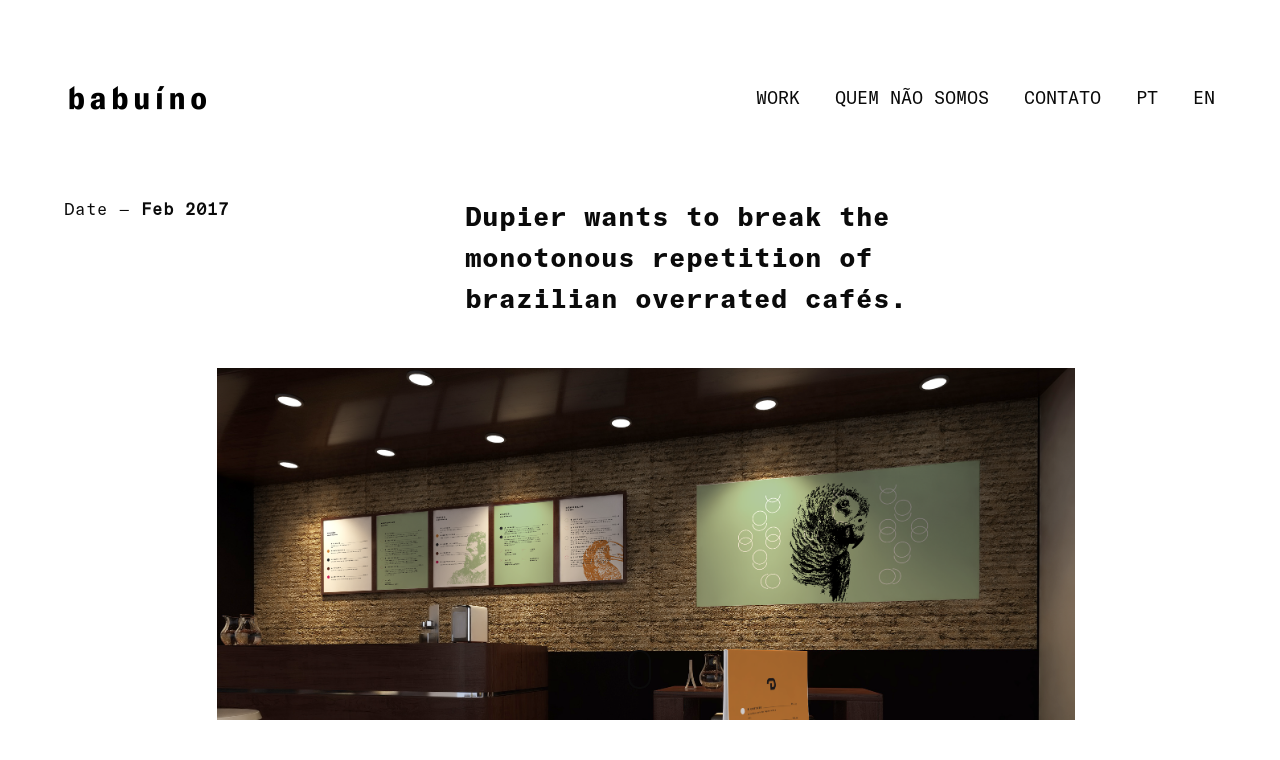

--- FILE ---
content_type: text/html; charset=UTF-8
request_url: http://babui.no/portfolio/dupier-2/
body_size: 15369
content:
<!DOCTYPE html>
<!--[if lt IE 9]> <html lang="pt-BR" class="ie7" xmlns="http://www.w3.org/1999/xhtml"> <![endif]-->
<!--[if gt IE 8]><!--> <html lang="pt-BR" xmlns="http://www.w3.org/1999/xhtml"> <!--<![endif]-->

<head id="head">

	<meta charset="UTF-8">
	<meta name="format-detection" content="telephone=no">
	<meta name="viewport" content="width=device-width,initial-scale=1,maximum-scale=1,user-scalable=no">
	<meta name="msapplication-tap-highlight" content="no" />
	
	<link rel="profile" href="http://gmpg.org/xfn/11">
	<link rel="pingback" href="http://babui.no/xmlrpc.php">

	<title>DUPIER &#8211; babuíno</title>
<meta name='robots' content='max-image-preview:large' />
<link rel='dns-prefetch' href='//www.google.com' />
<link rel="alternate" type="application/rss+xml" title="Feed para babuíno &raquo;" href="http://babui.no/feed/" />
<link rel="alternate" type="application/rss+xml" title="Feed de comentários para babuíno &raquo;" href="http://babui.no/comments/feed/" />
<link rel="alternate" type="application/rss+xml" title="Feed de comentários para babuíno &raquo; DUPIER" href="http://babui.no/portfolio/dupier-2/feed/" />
<link rel="alternate" title="oEmbed (JSON)" type="application/json+oembed" href="http://babui.no/wp-json/oembed/1.0/embed?url=http%3A%2F%2Fbabui.no%2Fportfolio%2Fdupier-2%2F" />
<link rel="alternate" title="oEmbed (XML)" type="text/xml+oembed" href="http://babui.no/wp-json/oembed/1.0/embed?url=http%3A%2F%2Fbabui.no%2Fportfolio%2Fdupier-2%2F&#038;format=xml" />
<style id='wp-img-auto-sizes-contain-inline-css' type='text/css'>
img:is([sizes=auto i],[sizes^="auto," i]){contain-intrinsic-size:3000px 1500px}
/*# sourceURL=wp-img-auto-sizes-contain-inline-css */
</style>
<style id='wp-emoji-styles-inline-css' type='text/css'>

	img.wp-smiley, img.emoji {
		display: inline !important;
		border: none !important;
		box-shadow: none !important;
		height: 1em !important;
		width: 1em !important;
		margin: 0 0.07em !important;
		vertical-align: -0.1em !important;
		background: none !important;
		padding: 0 !important;
	}
/*# sourceURL=wp-emoji-styles-inline-css */
</style>
<link rel='stylesheet' id='wp-block-library-css' href='http://babui.no/wp-includes/css/dist/block-library/style.css?ver=6.9' type='text/css' media='all' />
<style id='global-styles-inline-css' type='text/css'>
:root{--wp--preset--aspect-ratio--square: 1;--wp--preset--aspect-ratio--4-3: 4/3;--wp--preset--aspect-ratio--3-4: 3/4;--wp--preset--aspect-ratio--3-2: 3/2;--wp--preset--aspect-ratio--2-3: 2/3;--wp--preset--aspect-ratio--16-9: 16/9;--wp--preset--aspect-ratio--9-16: 9/16;--wp--preset--color--black: #000000;--wp--preset--color--cyan-bluish-gray: #abb8c3;--wp--preset--color--white: #ffffff;--wp--preset--color--pale-pink: #f78da7;--wp--preset--color--vivid-red: #cf2e2e;--wp--preset--color--luminous-vivid-orange: #ff6900;--wp--preset--color--luminous-vivid-amber: #fcb900;--wp--preset--color--light-green-cyan: #7bdcb5;--wp--preset--color--vivid-green-cyan: #00d084;--wp--preset--color--pale-cyan-blue: #8ed1fc;--wp--preset--color--vivid-cyan-blue: #0693e3;--wp--preset--color--vivid-purple: #9b51e0;--wp--preset--gradient--vivid-cyan-blue-to-vivid-purple: linear-gradient(135deg,rgb(6,147,227) 0%,rgb(155,81,224) 100%);--wp--preset--gradient--light-green-cyan-to-vivid-green-cyan: linear-gradient(135deg,rgb(122,220,180) 0%,rgb(0,208,130) 100%);--wp--preset--gradient--luminous-vivid-amber-to-luminous-vivid-orange: linear-gradient(135deg,rgb(252,185,0) 0%,rgb(255,105,0) 100%);--wp--preset--gradient--luminous-vivid-orange-to-vivid-red: linear-gradient(135deg,rgb(255,105,0) 0%,rgb(207,46,46) 100%);--wp--preset--gradient--very-light-gray-to-cyan-bluish-gray: linear-gradient(135deg,rgb(238,238,238) 0%,rgb(169,184,195) 100%);--wp--preset--gradient--cool-to-warm-spectrum: linear-gradient(135deg,rgb(74,234,220) 0%,rgb(151,120,209) 20%,rgb(207,42,186) 40%,rgb(238,44,130) 60%,rgb(251,105,98) 80%,rgb(254,248,76) 100%);--wp--preset--gradient--blush-light-purple: linear-gradient(135deg,rgb(255,206,236) 0%,rgb(152,150,240) 100%);--wp--preset--gradient--blush-bordeaux: linear-gradient(135deg,rgb(254,205,165) 0%,rgb(254,45,45) 50%,rgb(107,0,62) 100%);--wp--preset--gradient--luminous-dusk: linear-gradient(135deg,rgb(255,203,112) 0%,rgb(199,81,192) 50%,rgb(65,88,208) 100%);--wp--preset--gradient--pale-ocean: linear-gradient(135deg,rgb(255,245,203) 0%,rgb(182,227,212) 50%,rgb(51,167,181) 100%);--wp--preset--gradient--electric-grass: linear-gradient(135deg,rgb(202,248,128) 0%,rgb(113,206,126) 100%);--wp--preset--gradient--midnight: linear-gradient(135deg,rgb(2,3,129) 0%,rgb(40,116,252) 100%);--wp--preset--font-size--small: 13px;--wp--preset--font-size--medium: 20px;--wp--preset--font-size--large: 36px;--wp--preset--font-size--x-large: 42px;--wp--preset--spacing--20: 0.44rem;--wp--preset--spacing--30: 0.67rem;--wp--preset--spacing--40: 1rem;--wp--preset--spacing--50: 1.5rem;--wp--preset--spacing--60: 2.25rem;--wp--preset--spacing--70: 3.38rem;--wp--preset--spacing--80: 5.06rem;--wp--preset--shadow--natural: 6px 6px 9px rgba(0, 0, 0, 0.2);--wp--preset--shadow--deep: 12px 12px 50px rgba(0, 0, 0, 0.4);--wp--preset--shadow--sharp: 6px 6px 0px rgba(0, 0, 0, 0.2);--wp--preset--shadow--outlined: 6px 6px 0px -3px rgb(255, 255, 255), 6px 6px rgb(0, 0, 0);--wp--preset--shadow--crisp: 6px 6px 0px rgb(0, 0, 0);}:where(.is-layout-flex){gap: 0.5em;}:where(.is-layout-grid){gap: 0.5em;}body .is-layout-flex{display: flex;}.is-layout-flex{flex-wrap: wrap;align-items: center;}.is-layout-flex > :is(*, div){margin: 0;}body .is-layout-grid{display: grid;}.is-layout-grid > :is(*, div){margin: 0;}:where(.wp-block-columns.is-layout-flex){gap: 2em;}:where(.wp-block-columns.is-layout-grid){gap: 2em;}:where(.wp-block-post-template.is-layout-flex){gap: 1.25em;}:where(.wp-block-post-template.is-layout-grid){gap: 1.25em;}.has-black-color{color: var(--wp--preset--color--black) !important;}.has-cyan-bluish-gray-color{color: var(--wp--preset--color--cyan-bluish-gray) !important;}.has-white-color{color: var(--wp--preset--color--white) !important;}.has-pale-pink-color{color: var(--wp--preset--color--pale-pink) !important;}.has-vivid-red-color{color: var(--wp--preset--color--vivid-red) !important;}.has-luminous-vivid-orange-color{color: var(--wp--preset--color--luminous-vivid-orange) !important;}.has-luminous-vivid-amber-color{color: var(--wp--preset--color--luminous-vivid-amber) !important;}.has-light-green-cyan-color{color: var(--wp--preset--color--light-green-cyan) !important;}.has-vivid-green-cyan-color{color: var(--wp--preset--color--vivid-green-cyan) !important;}.has-pale-cyan-blue-color{color: var(--wp--preset--color--pale-cyan-blue) !important;}.has-vivid-cyan-blue-color{color: var(--wp--preset--color--vivid-cyan-blue) !important;}.has-vivid-purple-color{color: var(--wp--preset--color--vivid-purple) !important;}.has-black-background-color{background-color: var(--wp--preset--color--black) !important;}.has-cyan-bluish-gray-background-color{background-color: var(--wp--preset--color--cyan-bluish-gray) !important;}.has-white-background-color{background-color: var(--wp--preset--color--white) !important;}.has-pale-pink-background-color{background-color: var(--wp--preset--color--pale-pink) !important;}.has-vivid-red-background-color{background-color: var(--wp--preset--color--vivid-red) !important;}.has-luminous-vivid-orange-background-color{background-color: var(--wp--preset--color--luminous-vivid-orange) !important;}.has-luminous-vivid-amber-background-color{background-color: var(--wp--preset--color--luminous-vivid-amber) !important;}.has-light-green-cyan-background-color{background-color: var(--wp--preset--color--light-green-cyan) !important;}.has-vivid-green-cyan-background-color{background-color: var(--wp--preset--color--vivid-green-cyan) !important;}.has-pale-cyan-blue-background-color{background-color: var(--wp--preset--color--pale-cyan-blue) !important;}.has-vivid-cyan-blue-background-color{background-color: var(--wp--preset--color--vivid-cyan-blue) !important;}.has-vivid-purple-background-color{background-color: var(--wp--preset--color--vivid-purple) !important;}.has-black-border-color{border-color: var(--wp--preset--color--black) !important;}.has-cyan-bluish-gray-border-color{border-color: var(--wp--preset--color--cyan-bluish-gray) !important;}.has-white-border-color{border-color: var(--wp--preset--color--white) !important;}.has-pale-pink-border-color{border-color: var(--wp--preset--color--pale-pink) !important;}.has-vivid-red-border-color{border-color: var(--wp--preset--color--vivid-red) !important;}.has-luminous-vivid-orange-border-color{border-color: var(--wp--preset--color--luminous-vivid-orange) !important;}.has-luminous-vivid-amber-border-color{border-color: var(--wp--preset--color--luminous-vivid-amber) !important;}.has-light-green-cyan-border-color{border-color: var(--wp--preset--color--light-green-cyan) !important;}.has-vivid-green-cyan-border-color{border-color: var(--wp--preset--color--vivid-green-cyan) !important;}.has-pale-cyan-blue-border-color{border-color: var(--wp--preset--color--pale-cyan-blue) !important;}.has-vivid-cyan-blue-border-color{border-color: var(--wp--preset--color--vivid-cyan-blue) !important;}.has-vivid-purple-border-color{border-color: var(--wp--preset--color--vivid-purple) !important;}.has-vivid-cyan-blue-to-vivid-purple-gradient-background{background: var(--wp--preset--gradient--vivid-cyan-blue-to-vivid-purple) !important;}.has-light-green-cyan-to-vivid-green-cyan-gradient-background{background: var(--wp--preset--gradient--light-green-cyan-to-vivid-green-cyan) !important;}.has-luminous-vivid-amber-to-luminous-vivid-orange-gradient-background{background: var(--wp--preset--gradient--luminous-vivid-amber-to-luminous-vivid-orange) !important;}.has-luminous-vivid-orange-to-vivid-red-gradient-background{background: var(--wp--preset--gradient--luminous-vivid-orange-to-vivid-red) !important;}.has-very-light-gray-to-cyan-bluish-gray-gradient-background{background: var(--wp--preset--gradient--very-light-gray-to-cyan-bluish-gray) !important;}.has-cool-to-warm-spectrum-gradient-background{background: var(--wp--preset--gradient--cool-to-warm-spectrum) !important;}.has-blush-light-purple-gradient-background{background: var(--wp--preset--gradient--blush-light-purple) !important;}.has-blush-bordeaux-gradient-background{background: var(--wp--preset--gradient--blush-bordeaux) !important;}.has-luminous-dusk-gradient-background{background: var(--wp--preset--gradient--luminous-dusk) !important;}.has-pale-ocean-gradient-background{background: var(--wp--preset--gradient--pale-ocean) !important;}.has-electric-grass-gradient-background{background: var(--wp--preset--gradient--electric-grass) !important;}.has-midnight-gradient-background{background: var(--wp--preset--gradient--midnight) !important;}.has-small-font-size{font-size: var(--wp--preset--font-size--small) !important;}.has-medium-font-size{font-size: var(--wp--preset--font-size--medium) !important;}.has-large-font-size{font-size: var(--wp--preset--font-size--large) !important;}.has-x-large-font-size{font-size: var(--wp--preset--font-size--x-large) !important;}
/*# sourceURL=global-styles-inline-css */
</style>
<style id='core-block-supports-inline-css' type='text/css'>
/**
 * Core styles: block-supports
 */

/*# sourceURL=core-block-supports-inline-css */
</style>

<style id='classic-theme-styles-inline-css' type='text/css'>
/**
 * These rules are needed for backwards compatibility.
 * They should match the button element rules in the base theme.json file.
 */
.wp-block-button__link {
	color: #ffffff;
	background-color: #32373c;
	border-radius: 9999px; /* 100% causes an oval, but any explicit but really high value retains the pill shape. */

	/* This needs a low specificity so it won't override the rules from the button element if defined in theme.json. */
	box-shadow: none;
	text-decoration: none;

	/* The extra 2px are added to size solids the same as the outline versions.*/
	padding: calc(0.667em + 2px) calc(1.333em + 2px);

	font-size: 1.125em;
}

.wp-block-file__button {
	background: #32373c;
	color: #ffffff;
	text-decoration: none;
}

/*# sourceURL=/wp-includes/css/classic-themes.css */
</style>
<link rel='stylesheet' id='dashicons-css' href='http://babui.no/wp-includes/css/dashicons.css?ver=6.9' type='text/css' media='all' />
<link rel='stylesheet' id='uaf_client_css-css' href='http://babui.no/wp-content/uploads/useanyfont/uaf.css?ver=1521050372' type='text/css' media='all' />
<link rel='stylesheet' id='trp-language-switcher-style-css' href='http://babui.no/wp-content/plugins/translatepress-multilingual/assets/css/trp-language-switcher.css?ver=2.9.12' type='text/css' media='all' />
<link rel='stylesheet' id='calafate-style-css' href='http://babui.no/wp-content/themes/calafate/style.css?ver=6.9' type='text/css' media='all' />
<style id='calafate-style-inline-css' type='text/css'>
/* Main color scheme */body:not(.hero-1), body.hero-1:not(.before), body.hero-1.very-first-init, .hero-header .overlay, #site-header.sticky, .single-product .images .overlay {background-color: #ffffff;}#site-overlay {background-color: rgba(255,255,255, 0.95);}.overlay-menu + .filters-images div:after {background-color: rgba(255,255,255, 0.75);}body, body a, .comments-link:hover, body #site-header .image-logo-disabled span, body #site-header .image-logo-disabled span, #site-share a:not(:last-child):after, body:not(.hero-1) #preloader span, body.hero-1:not(.before) #preloader span, body.hero-1.very-first-init #preloader span, div.quantity input, input[type="submit"], #site-overlay #searchform input, .comments-link span, .comments-link, .cf-7.mailchimp .wpcf7-form-control-wrap input {color: #0a0a0a;}#content svg *, #site-actions svg *, #site-overlay *, #site-share svg path {fill: #0a0a0a;stroke: #0a0a0a; }.entry-navigation--double:after, .entry-meta div:not(:first-child):not(.desk--right):before, .single-portfolio .entry-navigation__info .meta:last-child:before, .overlay-menu li:after, hr, .dots-close-anim span, body .lines, body .lines:before, body .lines:after, .entry-navigation__item--prev:after, .post-navigation.bigger .no span:first-child:after, .hero-helper-arrow .scroll, .hero-carousel-paging li.dot.is-selected, .latest-blog .lb-content, .post-navigation .no span:first-child:after {background-color: #0a0a0a;}body .responsive-bag svg *, body .responsive-search svg * {fill: #0a0a0a !important;}table, table *, .hero-carousel-paging li.dot, div.quantity input, .calafate-tabs .tab-title.active, .entry-archive .searchform input, .hero-helper-arrow .mouse, .comments-link span {border-color: #0a0a0a;}.post-password-form input[type="password"] {border-color: #0a0a0a !important;}.grid-border, .grid-border .calafate-gallery--item, .calafate-tabs .tabs-titles, .calafate-toggle h5 {border-color: rgba(10,10,10, 0.15);}.calafate-toggle h5:hover, .latest-blog .lb-image {background-color: rgba(10,10,10, 0.15);}.calafate-toggle .content {background-color: rgba(10,10,10, 0.06);}.latest-blog .lb-entry a {color: #ffffff;}#site-header.sticky { box-shadow: 0 10px 20px rgba(255,255,255, 0.06);}.page-template-template-portfolio .post-navigation.bigger .no span:first-child:after {background-color: rgba(10,10,10, 0.5);}#site-overlay #searchform input::-webkit-input-placeholder, .entry-archive .searchform input::-webkit-input-placeholder, .entry-archive .searchform input { color: #0a0a0a; opacity: 1 }#site-overlay #searchform input::-moz-placeholder, .entry-archive .searchform input::-moz-placeholder, .entry-archive .searchform input { color: #0a0a0a; opacity: 1 }#site-overlay #searchform input:-ms-input-placeholder, .entry-archive .searchform input:ms-input-placeholder, .entry-archive .searchform input { color: #0a0a0a; opacity: 1 }#site-overlay #searchform input::placeholder, .entry-archive .searchform input::placeholder, .entry-archive .searchform input { color: #0a0a0a; opacity: 1 }input::-webkit-input-placeholder, textarea::-webkit-input-placeholder { color: #ffffff; }input::-moz-placeholder, textarea::-moz-placeholder { color: #ffffff; }input:-ms-input-placeholder, textarea:-ms-input-placeholder { color: #ffffff; }input::placeholder, textarea::placeholder { color: #ffffff; }input, textarea {color: #ffffff;background-color: #0a0a0a;}.responsive-bag .woocommerce-cart-no {background-color: #2cffea;}h3 .underlined-heading:after, #respond .form-submit #submit .underlined-heading:after, .entry-minimal__title span:after, .entry-archive .entry-read-link:after, .entry-meta a:after, .comment-reply-link:after, .hide-comments:after, .not-found a:after, .top-menu li a:after, #site-footer .widget a:after, .comments-link.opened span, .overlay-menu a span, .widget li a:hover:before, .fancybox-nav span:hover, .fancybox-close:hover, .entry-navigation__link:after, .page-content h3:after, blockquote:before, .mejs-controls .mejs-horizontal-volume-slider .mejs-horizontal-volume-current, .mejs-controls .mejs-volume-button .mejs-volume-slider .mejs-volume-current, .mejs-overlay:hover .mejs-overlay-button, .summary .cart button[type="submit"]:after, .blog .STAMP a:after, .comment-reply-link:hover:before, .comment-avatar .by-author, .entry-portfolio.hover-two h3:after, body .responsive-bag .woocommerce-cart-no, .entry-content a:after, span.button, #mini-cart .cart-checkout, .overlay-menu a span.no {background-color: #2cffea;}.mejs-controls .mejs-time-rail .mejs-time-current {background-color: #2cffea !important;}.comments-link.opened span, .widget .tagcloud a:hover, .widget .calendar_wrap td#today:after {border-color: #2cffea;}.comments-link.opened, .comment-meta .by-author, .overlay-menu a.selected, .overlay-menu a.selected span.no, .widget .calendar_wrap td#today, .widget .calendar_wrap td a, .entry-content a:not(.entry-navigation__item):not(.post-edit-link):not(.fancybox):not(.button):not(.image-text-link), .wpcf7 input[type="submit"]:hover {color: #2cffea;}a.no-link-style, .no-link-style a {color: #0a0a0a !important;font-weight: 500;}.blog .entry-portfolio .entry-sitle, .blog-posts-carousel .car-post .car-title {background-image: linear-gradient(#2cffea, #2cffea);}span.button a {color: #111 !important;}span.button:hover a, #mini-cart .cart-checkout:hover {color: #2cffea !important;}.comments-link.opened span, .overlay-menu a span, #mini-cart .cart-checkout, .overlay-menu a span.no {color: #111;}.overlay-menu a.selected span.no, span.button:hover, #mini-cart .cart-checkout:hover {background: #111 !important;}#comments .comments-wrapper, #respond .form-submit #submit {background: #fff;}#comments .comments-wrapper, #comments .comments-wrapper a, .comment-meta h6 a, #respond h3 small a:hover, #respond .form-submit #submit small a:hover, #respond .form-submit #submit:hover, #respond form input, #respond form textarea {color: #000;}#respond h3, #respond .form-submit #submit {color: rgba(0,0,0, 0.07);}#respond form, #respond .form-comment, #respond .form-author, #respond .form-email {border-color: #000;}.hide-comments:before, .comment-reply-link:before {background: #000;}#comments svg * {fill: #000;stroke: transparent;}#respond form input::-webkit-input-placeholder, #respond form textarea::-webkit-input-placeholder { color: #000; }#respond form input::-moz-placeholder, #respond form textarea::-moz-placeholder { color: #000; }#respond form input:-ms-input-placeholder, #respond form textarea:-ms-input-placeholder { color: #000; }#respond form input::placeholder, #respond form textarea::placeholder { color: #000; }.post-tags a {color: #0a0a0a !important;}/* Blog sidebar */#site-sidebar {background: #191919;}#site-sidebar, #site-sidebar a, #site-sidebar ul a:hover, #site-sidebar .cf-7.mailchimp .wpcf7-form-control-wrap input {color: #fff;}.widget input::-webkit-input-placeholder { color: #0a0a0a; }.widget input::-moz-placeholder{ color: #0a0a0a; }.widget input:-ms-input-placeholder { color: #0a0a0a; }.widget input::placeholder { color: #0a0a0a; }.widget li a:before, .widget .calendar_wrap tfoot a:before {color: #fff;}.widget .searchform button svg, .widget .searchform button svg *, #site-sidebar-opener svg path, #site-sidebar-closer span svg path {fill: #fff;stroke: #fff;}#site-sidebar a:hover {color: #2cffea;}#site-sidebar-closer:hover svg path {fill: #2cffea;stroke: #2cffea;}.widget .searchform input{border-color: #fff;color: #fff;}.widget .searchform input::-webkit-input-placeholder {color: #fff;}.widget .searchform input::-moz-placeholder {color: #fff;}.widget .searchform input:-ms-input-placeholder {color: #fff;}.widget .searchform input::placeholder {color: #fff;}.tagcloud a {border-color: rgba(255,255,255, 0.15);}.widget li a:before {background: #fff;}/* Typography */h1, .entry-minimal__title, .entry-navigation__item, .poppins {font-family: "Helvetica Neue", Helvetica, Arial, sans-serif;}h2, h3, h4, h5, h6, .single-portfolio .entry-breadcrumb, #respond .form-submit #submit {font-family: "Helvetica Neue", Helvetica, Arial, sans-serif;}#site-logo.image-logo-disabled span, #site-navigation, .overlay-menu, .woocommerce-breadcrumb {font-family: "Helvetica Neue", Helvetica, Arial, sans-serif;}body, .top-menu .cart-item sup, input, textarea {font-family: "Helvetica Neue", Helvetica, Arial, sans-serif;}.single-portfolio .entry-navigation__info .meta, .entry-caption .entry-meta, .page-template-template-cover .covers-title {font-family: "Helvetica Neue", Helvetica, Arial, sans-serif;}#mini-cart {background-color: #fff;}#mini-cart, #mini-cart .cart_list li .remove {color: #000;}#mini-cart .remove-button {background-color: rgba(0,0,0, 0.08);}#mini-cart .cart-totals {background-color: rgba(0,0,0, 0.1);}#mini-cart .empty .cart-checkout {background-color: rgba(0,0,0, 0.5);}#mini-cart .empty-cart svg path {fill: rgba(0,0,0, 0.1);}body .top-menu .cart-item a {color: rgba(10,10,10, 0.5) !important;}.form-columns .simple-select-cover .simple-select-inner {background-color: rgba(10,10,10, 1);color: #ffffff;}.flickity-prev-next-button {background-color: #ffffff !important;}/* Custom CSS */
/* Hero header */body .hero-header .media.active {opacity: 1;}body .hero-header.active .media {opacity: 0.15;}
/* Portfolio grid style */.portfolio-grid[data-id="999999"] .entry-caption h3, .portfolio-grid[data-id="999999"] .entry-caption span, #js-caption[data-id="999999"].entry-caption h3, #js-caption[data-id="999999"].entry-caption span {color: #000;}.portfolio-grid[data-id="999999"] .entry-caption.Classic:before, #js-caption[data-id="999999"].entry-caption.Minimal h3, #js-caption[data-id="999999"].entry-caption.Minimal span {background: #fff;opacity: .9;}
/*# sourceURL=calafate-style-inline-css */
</style>
<style id='akismet-widget-style-inline-css' type='text/css'>

			.a-stats {
				--akismet-color-mid-green: #357b49;
				--akismet-color-white: #fff;
				--akismet-color-light-grey: #f6f7f7;

				max-width: 350px;
				width: auto;
			}

			.a-stats * {
				all: unset;
				box-sizing: border-box;
			}

			.a-stats strong {
				font-weight: 600;
			}

			.a-stats a.a-stats__link,
			.a-stats a.a-stats__link:visited,
			.a-stats a.a-stats__link:active {
				background: var(--akismet-color-mid-green);
				border: none;
				box-shadow: none;
				border-radius: 8px;
				color: var(--akismet-color-white);
				cursor: pointer;
				display: block;
				font-family: -apple-system, BlinkMacSystemFont, 'Segoe UI', 'Roboto', 'Oxygen-Sans', 'Ubuntu', 'Cantarell', 'Helvetica Neue', sans-serif;
				font-weight: 500;
				padding: 12px;
				text-align: center;
				text-decoration: none;
				transition: all 0.2s ease;
			}

			/* Extra specificity to deal with TwentyTwentyOne focus style */
			.widget .a-stats a.a-stats__link:focus {
				background: var(--akismet-color-mid-green);
				color: var(--akismet-color-white);
				text-decoration: none;
			}

			.a-stats a.a-stats__link:hover {
				filter: brightness(110%);
				box-shadow: 0 4px 12px rgba(0, 0, 0, 0.06), 0 0 2px rgba(0, 0, 0, 0.16);
			}

			.a-stats .count {
				color: var(--akismet-color-white);
				display: block;
				font-size: 1.5em;
				line-height: 1.4;
				padding: 0 13px;
				white-space: nowrap;
			}
		
/*# sourceURL=akismet-widget-style-inline-css */
</style>
<script type="text/javascript" src="http://babui.no/wp-includes/js/jquery/jquery.js?ver=3.7.1" id="jquery-core-js"></script>
<script type="text/javascript" src="http://babui.no/wp-includes/js/jquery/jquery-migrate.js?ver=3.4.1" id="jquery-migrate-js"></script>
<script type="text/javascript" src="http://babui.no/wp-includes//js/comment-reply.min.js?ver=6.9" id="comment-reply-js"></script>
<link rel="https://api.w.org/" href="http://babui.no/wp-json/" /><link rel="EditURI" type="application/rsd+xml" title="RSD" href="http://babui.no/xmlrpc.php?rsd" />
<meta name="generator" content="WordPress 6.9" />
<link rel="canonical" href="http://babui.no/portfolio/dupier-2/" />
<link rel='shortlink' href='http://babui.no/?p=2600' />
<link rel="alternate" hreflang="pt-BR" href="http://babui.no/portfolio/dupier-2/"/>
<link rel="alternate" hreflang="en-US" href="http://babui.no/en/portfolio/dupier-2/"/>
<link rel="alternate" hreflang="pt" href="http://babui.no/portfolio/dupier-2/"/>
<link rel="alternate" hreflang="en" href="http://babui.no/en/portfolio/dupier-2/"/>
<!-- social meta start --><meta id="meta-ogtitle" property="og:title" content="DUPIER"/><meta id="meta-ogtype" property="og:type" content="article"/><meta id="meta-ogurl" property="og:url" content="http://babui.no/portfolio/dupier-2/"/><meta id="meta-ogsitename" property="og:site_name" content="babuíno"/><meta id="meta-description" property="og:description" content="Date — Feb 2017 Dupier wants to break the monotonous repetition of brazilian overrated cafés. &nbsp; &nbsp;" /><meta id="meta-twittercard" name="twitter:card" value="summary"><meta id="meta-itempropimage" itemprop="image" content="http://babui.no/wp-content/uploads/2018/03/DP-0001-17-Dupier-presentation23.png"> <meta id="meta-twitterimg" name="twitter:image:src" content="http://babui.no/wp-content/uploads/2018/03/DP-0001-17-Dupier-presentation23.png"><meta id="meta-ogimage" property="og:image" content="http://babui.no/wp-content/uploads/2018/03/DP-0001-17-Dupier-presentation23.png" /><meta id="meta-ogimage" property="og:image:width" content="1400" /><meta id="meta-ogimage" property="og:image:height" content="875" /><!-- social meta end --><link rel="icon" href="http://babui.no/wp-content/uploads/2018/03/cropped-2017favicon-1-32x32.png" sizes="32x32" />
<link rel="icon" href="http://babui.no/wp-content/uploads/2018/03/cropped-2017favicon-1-192x192.png" sizes="192x192" />
<link rel="apple-touch-icon" href="http://babui.no/wp-content/uploads/2018/03/cropped-2017favicon-1-180x180.png" />
<meta name="msapplication-TileImage" content="http://babui.no/wp-content/uploads/2018/03/cropped-2017favicon-1-270x270.png" />
<style id="calafate-admin-bar-style" type="text/css">

			html, * html body {
				margin-top: 0 !important;
			}

			#wpadminbar {
				background: rgba(0, 0, 0, .4) !important;
				opacity: .7 !important;
				-ms-filter:"progid:DXImageTransform.Microsoft.Alpha(Opacity=70)" !important;
				filter: alpha(opacity=70) !important;
			}

		</style>
</head>

<body id="body" class="wp-singular portfolio-template-default single single-portfolio postid-2600 wp-theme-calafate translatepress-pt_BR  very-first-init no-js kill-overlay before id-2600 hero-1 gap-1 scroll- color-scheme- has-sticky-header-enabled has-hamburger-menu-disabled">

<div id="site" class="header-content-wrapper out animate">

	<div class="site-carry">

		<header id="site-header" class="site-header" itemscope itemtype="http://schema.org/Organization">

			<div class="site-header-holder wrapper">

				<a id="site-logo" class="site-logo ajax-link image-logo-enabled" href="http://babui.no/" rel="home" itemprop="url">

											<h2><img src="http://babui.no/wp-content/uploads/2018/03/2017-logo-01-01-01-01-01-01-01-01-01-01-5.png" alt="babuíno" width="292" height="70" itemprop="logo" style="max-height: 35px" /></h2>
					
				</a>

				<nav id="site-navigation" class="site-navigation">

					
					<a class="responsive-nav" href="#"><span class="lines"></span></a>

										
					
					
					<ul id="menu-menu" class="top-menu right"><li id="nav-menu-item-4582" class="menu-item menu-item-type-post_type menu-item-object-page menu-item-home top-level-item"><a href="http://babui.no/" class="ajax-link">WORK</a></li>
<li id="nav-menu-item-4583" class="menu-item menu-item-type-post_type menu-item-object-page top-level-item"><a href="http://babui.no/quemnaosomos/" class="ajax-link">QUEM NÃO SOMOS</a></li>
<li id="nav-menu-item-4584" class="menu-item menu-item-type-post_type menu-item-object-page top-level-item"><a href="http://babui.no/contato/" class="ajax-link">CONTATO</a></li>
<li id="nav-menu-item-4601" class="trp-language-switcher-container menu-item menu-item-type-post_type menu-item-object-language_switcher current-language-menu-item top-level-item"><a href="http://babui.no/portfolio/dupier-2/" class="ajax-link"><span data-no-translation><span class="trp-ls-language-name">PT</span></span></a></li>
<li id="nav-menu-item-4600" class="trp-language-switcher-container menu-item menu-item-type-post_type menu-item-object-language_switcher top-level-item"><a href="http://babui.no/en/portfolio/dupier-2/" class="ajax-link"><span data-no-translation><span class="trp-ls-language-name">EN</span></span></a></li>
</ul>
				</nav>

			</div>

		</header>

		<div class="hero-header"><div class="hero-helper-arrow"><div class="mouse"><div class="scroll"></div></div></div></div>
		<div id="content" class="site-content">

			
			<div id="primary" class="content-area wrapper">
			
				<main id="main" class="site-main grid">

				
		
			<article id="post-2600" class="one-whole grid__item post-2600 portfolio type-portfolio status-publish has-post-thumbnail hentry portfolio_tag-one portfolio_category-identity" itemscope itemtype="http://schema.org/Article">

				<div class="entry-content">

					<style type="text/css">body.id-2600 .entry-hero-tagline {
			    opacity: 0 !important;
			    visibility: hidden !important;
				}body.id-2600 .entry-hero-tagline {
						display: none;
					}</style><div class="entry-hero-tagline hero-vertical-text-1" data-gap="100"><div><h1 class="p1" style="text-align: center;"><span class="s1"><b>THE SANDWICH INC.</b></span></h1>
</div></div><div class="grid kcm">
<div class="grid__item three-twelfths portable--four-twelfths lap--auto palm--auto top-no-padding bottom-no-padding ">
<p><span class="s1">Date </span><span class="s1">— <strong>Feb 2017</strong></span></p>
</div>
<div class="grid__item four-twelfths portable--six-twelfths lap--hide palm--auto top-no-padding bottom-no-padding ">
<h3 class="p1">Dupier wants to break the monotonous repetition of brazilian overrated cafés.</h3>
</div>
<div class="grid__item one-whole portable--nine-twelfths lap--auto palm--auto top-no-padding bottom-small-padding center ">
<p><a href="http://babui.no/wp-content/uploads/2017/02/DP-0001-17-Dupier-presentation251.png"><img fetchpriority="high" decoding="async" class="aligncenter size-full wp-image-1944" src="http://babui.no/wp-content/uploads/2017/02/DP-0001-17-Dupier-presentation251.png" alt="" width="2133" height="1333" srcset="http://babui.no/wp-content/uploads/2017/02/DP-0001-17-Dupier-presentation251.png 2133w, http://babui.no/wp-content/uploads/2017/02/DP-0001-17-Dupier-presentation251-300x187.png 300w, http://babui.no/wp-content/uploads/2017/02/DP-0001-17-Dupier-presentation251-1024x640.png 1024w" sizes="(max-width: 2133px) 100vw, 2133px" /></a></p>
</div>
<div class="grid__item eight-twelfths portable--nine-twelfths lap--auto palm--auto top-no-padding bottom-no-padding center ">
<p><a href="http://babui.no/wp-content/uploads/2018/03/DP-0001-17-Dupier-presentation15.png"><img decoding="async" class="aligncenter size-full wp-image-2604" src="http://babui.no/wp-content/uploads/2018/03/DP-0001-17-Dupier-presentation15.png" alt="" width="2133" height="1333" srcset="http://babui.no/wp-content/uploads/2018/03/DP-0001-17-Dupier-presentation15.png 2133w, http://babui.no/wp-content/uploads/2018/03/DP-0001-17-Dupier-presentation15-300x187.png 300w, http://babui.no/wp-content/uploads/2018/03/DP-0001-17-Dupier-presentation15-768x480.png 768w, http://babui.no/wp-content/uploads/2018/03/DP-0001-17-Dupier-presentation15-1024x640.png 1024w" sizes="(max-width: 2133px) 100vw, 2133px" /></a></p>
</div>
<div class="grid__item nine-twelfths portable--four-twelfths lap--auto palm--auto top-small-padding bottom-no-padding ">
<p>&nbsp;</p>
<p><a href="http://babui.no/wp-content/uploads/2017/02/DP-0001-17-Dupier-presentation19.png"><img decoding="async" class="aligncenter size-full wp-image-1936" src="http://babui.no/wp-content/uploads/2017/02/DP-0001-17-Dupier-presentation19.png" alt="" width="2133" height="1333" srcset="http://babui.no/wp-content/uploads/2017/02/DP-0001-17-Dupier-presentation19.png 2133w, http://babui.no/wp-content/uploads/2017/02/DP-0001-17-Dupier-presentation19-300x187.png 300w, http://babui.no/wp-content/uploads/2017/02/DP-0001-17-Dupier-presentation19-1024x640.png 1024w" sizes="(max-width: 2133px) 100vw, 2133px" /></a></p>
<p>&nbsp;</p>
</div>
<div class="grid__item nine-twelfths null lap--auto palm--auto top-no-padding bottom-no-padding center ">
<p><a href="http://babui.no/wp-content/uploads/2017/02/DP-0001-17-Dupier-presentation18.png"><img loading="lazy" decoding="async" class="aligncenter size-full wp-image-1935" src="http://babui.no/wp-content/uploads/2017/02/DP-0001-17-Dupier-presentation18.png" alt="" width="2133" height="1333" srcset="http://babui.no/wp-content/uploads/2017/02/DP-0001-17-Dupier-presentation18.png 2133w, http://babui.no/wp-content/uploads/2017/02/DP-0001-17-Dupier-presentation18-300x187.png 300w, http://babui.no/wp-content/uploads/2017/02/DP-0001-17-Dupier-presentation18-1024x640.png 1024w" sizes="auto, (max-width: 2133px) 100vw, 2133px" /></a></p>
</div>
<div class="grid__item one-whole portable--nine-twelfths lap--auto palm--auto top-small-padding bottom-no-padding center ">
<p><a href="http://babui.no/wp-content/uploads/2017/02/DP-0001-17-Dupier-presentation22.png"><img loading="lazy" decoding="async" class="aligncenter size-full wp-image-1939" src="http://babui.no/wp-content/uploads/2017/02/DP-0001-17-Dupier-presentation22.png" alt="" width="2133" height="1333" srcset="http://babui.no/wp-content/uploads/2017/02/DP-0001-17-Dupier-presentation22.png 2133w, http://babui.no/wp-content/uploads/2017/02/DP-0001-17-Dupier-presentation22-300x187.png 300w, http://babui.no/wp-content/uploads/2017/02/DP-0001-17-Dupier-presentation22-1024x640.png 1024w" sizes="auto, (max-width: 2133px) 100vw, 2133px" /></a></p>
</div>
<div class="grid__item ten-twelfths portable--auto lap--auto palm--auto top-medium-padding bottom-no-padding ">
<p><a href="http://babui.no/wp-content/uploads/2017/02/DP-0001-17-Dupier-presentation24.png"><img loading="lazy" decoding="async" class="aligncenter size-full wp-image-1941" src="http://babui.no/wp-content/uploads/2017/02/DP-0001-17-Dupier-presentation24.png" alt="" width="2133" height="1333" srcset="http://babui.no/wp-content/uploads/2017/02/DP-0001-17-Dupier-presentation24.png 2133w, http://babui.no/wp-content/uploads/2017/02/DP-0001-17-Dupier-presentation24-300x187.png 300w, http://babui.no/wp-content/uploads/2017/02/DP-0001-17-Dupier-presentation24-1024x640.png 1024w" sizes="auto, (max-width: 2133px) 100vw, 2133px" /></a></p>
</div>
<div class="grid__item two-twelfths portable--auto lap--auto palm--auto top-no-padding bottom-no-padding "></div>
<div class="grid__item ten-twelfths portable--auto lap--auto palm--auto top-small-padding bottom-no-padding center ">
<p><a href="http://babui.no/wp-content/uploads/2017/02/DP-0001-17-Dupier-presentation14.png"><img loading="lazy" decoding="async" class="aligncenter size-full wp-image-1931" src="http://babui.no/wp-content/uploads/2017/02/DP-0001-17-Dupier-presentation14.png" alt="" width="2133" height="1333" srcset="http://babui.no/wp-content/uploads/2017/02/DP-0001-17-Dupier-presentation14.png 2133w, http://babui.no/wp-content/uploads/2017/02/DP-0001-17-Dupier-presentation14-300x187.png 300w, http://babui.no/wp-content/uploads/2017/02/DP-0001-17-Dupier-presentation14-1024x640.png 1024w" sizes="auto, (max-width: 2133px) 100vw, 2133px" /></a></p>
</div>
<div class="grid__item one-whole portable--auto lap--auto palm--auto top-no-padding bottom-no-padding center ">
<p><a href="http://babui.no/wp-content/uploads/2017/02/DP-0001-17-Dupier-presentation20.png"><img loading="lazy" decoding="async" class="aligncenter size-full wp-image-1937" src="http://babui.no/wp-content/uploads/2017/02/DP-0001-17-Dupier-presentation20.png" alt="" width="2133" height="1333" srcset="http://babui.no/wp-content/uploads/2017/02/DP-0001-17-Dupier-presentation20.png 2133w, http://babui.no/wp-content/uploads/2017/02/DP-0001-17-Dupier-presentation20-300x187.png 300w, http://babui.no/wp-content/uploads/2017/02/DP-0001-17-Dupier-presentation20-1024x640.png 1024w" sizes="auto, (max-width: 2133px) 100vw, 2133px" /></a></p>
</div>
<div class="grid__item five-twelfths portable--auto lap--auto palm--auto top-no-padding bottom-no-padding ">
<p><a href="http://babui.no/wp-content/uploads/2017/02/DP-0001-17-Dupier-presentation21.png"><img loading="lazy" decoding="async" class="aligncenter size-full wp-image-1938" src="http://babui.no/wp-content/uploads/2017/02/DP-0001-17-Dupier-presentation21.png" alt="" width="2133" height="1333" srcset="http://babui.no/wp-content/uploads/2017/02/DP-0001-17-Dupier-presentation21.png 2133w, http://babui.no/wp-content/uploads/2017/02/DP-0001-17-Dupier-presentation21-300x187.png 300w, http://babui.no/wp-content/uploads/2017/02/DP-0001-17-Dupier-presentation21-1024x640.png 1024w" sizes="auto, (max-width: 2133px) 100vw, 2133px" /></a></p>
</div>
<div class="grid__item five-twelfths portable--auto lap--auto palm--auto top-no-padding bottom-no-padding ">
<p><a href="http://babui.no/wp-content/uploads/2017/02/DP-0001-17-Dupier-presentation26.png"><img loading="lazy" decoding="async" class="aligncenter size-full wp-image-1943" src="http://babui.no/wp-content/uploads/2017/02/DP-0001-17-Dupier-presentation26.png" alt="" width="2133" height="1333" srcset="http://babui.no/wp-content/uploads/2017/02/DP-0001-17-Dupier-presentation26.png 2133w, http://babui.no/wp-content/uploads/2017/02/DP-0001-17-Dupier-presentation26-300x187.png 300w, http://babui.no/wp-content/uploads/2017/02/DP-0001-17-Dupier-presentation26-1024x640.png 1024w" sizes="auto, (max-width: 2133px) 100vw, 2133px" /></a></p>
</div>
<div class="grid__item ten-twelfths portable--auto lap--auto palm--auto top-small-padding bottom-no-padding center ">
<p><a href="http://babui.no/wp-content/uploads/2017/02/DP-0001-17-Dupier-presentation13.png"><img loading="lazy" decoding="async" class="aligncenter size-full wp-image-1930" src="http://babui.no/wp-content/uploads/2017/02/DP-0001-17-Dupier-presentation13.png" alt="" width="2133" height="1333" srcset="http://babui.no/wp-content/uploads/2017/02/DP-0001-17-Dupier-presentation13.png 2133w, http://babui.no/wp-content/uploads/2017/02/DP-0001-17-Dupier-presentation13-300x187.png 300w, http://babui.no/wp-content/uploads/2017/02/DP-0001-17-Dupier-presentation13-1024x640.png 1024w" sizes="auto, (max-width: 2133px) 100vw, 2133px" /></a></p>
</div>
</div>

					<nav class="entry-navigation entry-navigation--portfolio one-half portable--one-whole"><div><a class="entry-navigation__item ajax-link" href="http://babui.no/portfolio/thesandinc/"><span class="entry-navigation__link">Next</span><span class="entry-navigation__info"><span class="title">THE SAND INC.</span></span></a></div></nav>					
				</div><!-- .entry-content -->

				
			</article><!-- #post-## -->

			

			
			</main><!-- #main -->
		</div><!-- #primary -->

		
				
	</div>

	<footer id="site-footer" class="site-footer wrapper">

		
	</footer><!-- #colophon -->

</div><!-- #content -->

<div id="site-share" class=""><span class="site-share"><span class="info">Follow</span></span><span class="site-share"><a class="fb" target="_blank" href="http://fb.com/agenciababuino">Fb<small>.</small></span></a><span class="site-share"><a class="in" target="_blank" href="http://instagram.com/agenciababuino">Ins<small>.</small></span></a></div><div id="site-actions" class="site-actions"><div id="site-actions-holder"><a id="site-actions-up" href="#"><span class="icon"><svg width="17px" height="20px" viewBox="-1 0 17 20" version="1.1" xmlns="http://www.w3.org/2000/svg"><g stroke="none" stroke-width="1" fill="none" fill-rule="evenodd" transform="translate(8.000000, 10.000000) rotate(-90.000000) translate(-8.000000, -10.000000) translate(-2.000000, 2.000000)"><path d="M14.96,8.00183051 C14.96,7.66491525 14.7151523,7.39166102 14.4132615,7.39166102 L0.796738526,7.39166102 C0.494756613,7.39166102 0.25,7.66491525 0.25,8.00183051 C0.25,8.33874576 0.494756613,8.612 0.796738526,8.612 L14.4132615,8.612 C14.7151523,8.612 14.96,8.33874576 14.96,8.00183051 L14.96,8.00183051 Z" fill="#778BA2"></path><path d="M11.8494237,14.3838983 C11.6110508,14.6221695 11.6110508,15.0085085 11.8494237,15.2467797 C11.9685085,15.3658644 12.1247119,15.4254576 12.2808136,15.4254576 C12.4369153,15.4254576 12.5931186,15.3658644 12.7122034,15.2467797 L19.5257627,8.43322034 C19.7641356,8.19494915 19.7641356,7.80861017 19.5257627,7.57033898 L12.7122034,0.756779661 C12.4740339,0.518508475 12.0874915,0.518508475 11.8494237,0.756779661 C11.6110508,0.995050847 11.6110508,1.38138983 11.8494237,1.61966102 L18.2314915,8.00172881 L11.8494237,14.3838983 L11.8494237,14.3838983 Z" fill="#778BA2"></path></g></svg></span><span class="tooltip">Go to Top</span></a><a id="site-actions-back" class="ajax-link" href=""><span class="icon"><svg width="20px" height="17px" viewBox="47 -1 20 17" version="1.1" xmlns="http://www.w3.org/2000/svg"><g stroke="none" stroke-width="1" fill="none" fill-rule="evenodd" transform="translate(47.000000, -0.000000)"><path d="M14.96,8.00183051 C14.96,7.66491525 14.7151523,7.39166102 14.4132615,7.39166102 L0.796738526,7.39166102 C0.494756613,7.39166102 0.25,7.66491525 0.25,8.00183051 C0.25,8.33874576 0.494756613,8.612 0.796738526,8.612 L14.4132615,8.612 C14.7151523,8.612 14.96,8.33874576 14.96,8.00183051 L14.96,8.00183051 Z" fill="#778BA2"></path><path d="M11.8494237,14.3838983 C11.6110508,14.6221695 11.6110508,15.0085085 11.8494237,15.2467797 C11.9685085,15.3658644 12.1247119,15.4254576 12.2808136,15.4254576 C12.4369153,15.4254576 12.5931186,15.3658644 12.7122034,15.2467797 L19.5257627,8.43322034 C19.7641356,8.19494915 19.7641356,7.80861017 19.5257627,7.57033898 L12.7122034,0.756779661 C12.4740339,0.518508475 12.0874915,0.518508475 11.8494237,0.756779661 C11.6110508,0.995050847 11.6110508,1.38138983 11.8494237,1.61966102 L18.2314915,8.00172881 L11.8494237,14.3838983 L11.8494237,14.3838983 Z" fill="#778BA2"></path></g></svg></span><span class="tooltip">Back to Portfolio</span></a><a id="site-actions-search" href="#"><span class="icon"><svg width="13px" height="13px" viewBox="0 0 13 13" version="1.1" xmlns="http://www.w3.org/2000/svg"><path d="M12.8023435,11.8409402 L9.59762114,8.62300319 C10.4216116,7.67731629 10.8730808,6.48744865 10.8730808,5.24874487 C10.8730808,2.35463259 8.4342015,0 5.4365404,0 C2.4388793,0 0,2.35463259 0,5.24874487 C0,8.14285714 2.4388793,10.4974897 5.4365404,10.4974897 C6.56190426,10.4974897 7.63432095,10.1697855 8.5512053,9.54769512 L11.7802739,12.7900502 C11.915242,12.9253765 12.0967751,13 12.2913087,13 C12.475442,13 12.6501204,12.9322227 12.7827247,12.8089913 C13.0644793,12.5472387 13.0734614,12.1131903 12.8023435,11.8409402 L12.8023435,11.8409402 Z M5.4365404,1.36923779 C7.65228517,1.36923779 9.45485286,3.10953902 9.45485286,5.24874487 C9.45485286,7.38795071 7.65228517,9.12825194 5.4365404,9.12825194 C3.22079563,9.12825194 1.41822793,7.38795071 1.41822793,5.24874487 C1.41822793,3.10953902 3.22079563,1.36923779 5.4365404,1.36923779 L5.4365404,1.36923779 Z" stroke="none" fill="#778BA2" fill-rule="evenodd"></path></svg></span><span class="tooltip">Search</span></a></div></div>
	<div id="site-overlay">

		
	    	<form role="search" method="get" id="searchform" class="searchform" action="http://babui.no/" >
					<input type="search" autocomplete="off" placeholder="Your search here" name="s" id="s" />
					<button id="submit_s" type="submit"><span><svg xmlns="http://www.w3.org/2000/svg" width="12" height="12" viewBox="0 -1 12 12" version="1.1"><path d="M8.12 6.68C8.52 6.02 8.75 5.26 8.75 4.44 8.75 2.06 6.69 0 4.31 0 1.93 0 0 1.93 0 4.31 0 6.69 2.06 8.75 4.44 8.75 5.23 8.75 5.97 8.53 6.61 8.16L9.25 10.81C9.51 11.06 9.93 11.06 10.19 10.81L10.85 10.15C11.11 9.89 11.01 9.56 10.75 9.31L8.12 6.68ZM1.33 4.31C1.33 2.66 2.66 1.33 4.31 1.33 5.95 1.33 7.42 2.79 7.42 4.44 7.42 6.09 6.09 7.42 4.44 7.42 2.79 7.42 1.33 5.95 1.33 4.31L1.33 4.31Z" stroke="none" fill="#000000" fill-rule="evenodd"/></svg></span></button>
		    </form>
		   
		
		
		<div id="overlay-mouse"><span class="close"><svg xmlns="http://www.w3.org/2000/svg" width="23" height="23" viewBox="-1 -1 23 23" version="1.1"><path d="M0.5 10L20.5 10" stroke="#000000" stroke-width="2" stroke-linecap="square" fill="none"/><path d="M0.5 10L20.5 10" stroke="#000000" stroke-width="2" stroke-linecap="square" fill="none" transform="translate(10.500000, 10.000000) rotate(-270.000000) translate(-10.500000, -10.000000) "/></svg></span></div>

	</div>

</div>


<div id="preloader"><span>.</span><span>.</span><span>.</span></div>


<!-- IE 8 Message -->
<div id="oldie">
	<p>This is a unique website which will require a more modern browser to work!<br /><br />
	<a href="https://www.google.com/chrome/" target="_blank">Please upgrade today!</a>
	</p>
</div>

<!-- No Scripts Message -->
<noscript id="scriptie">
	<div>
		<p>This is a modern website which will require Javascript to work.</p>
		<p>Please turn it on!</p>
	</div>
</noscript>

<template id="tp-language" data-tp-language="pt_BR"></template><script type="speculationrules">
{"prefetch":[{"source":"document","where":{"and":[{"href_matches":"/*"},{"not":{"href_matches":["/wp-*.php","/wp-admin/*","/wp-content/uploads/*","/wp-content/*","/wp-content/plugins/*","/wp-content/themes/calafate/*","/*\\?(.+)"]}},{"not":{"selector_matches":"a[rel~=\"nofollow\"]"}},{"not":{"selector_matches":".no-prefetch, .no-prefetch a"}}]},"eagerness":"conservative"}]}
</script>
<script type="text/javascript" src="http://babui.no/wp-includes/js/dist/vendor/wp-polyfill.js?ver=3.15.0" id="wp-polyfill-js"></script>
<script type="text/javascript" id="contact-form-7-js-extra">
/* <![CDATA[ */
var wpcf7 = {"api":{"root":"http://babui.no/wp-json/","namespace":"contact-form-7/v1"}};
//# sourceURL=contact-form-7-js-extra
/* ]]> */
</script>
<script type="text/javascript" src="http://babui.no/wp-content/plugins/contact-form-7/includes/js/index.js?ver=5.6" id="contact-form-7-js"></script>
<script type="text/javascript" id="calafate-main-min-js-extra">
/* <![CDATA[ */
var langObj = {"post_comment":"Post comment","posted_comment":"Your comment was posted and it is awaiting moderation.","duplicate_comment":"Duplicate content detected. It seems that you've posted this before.","posting_comment":"Posting your comment, please wait...","required_comment":"Please complete all the required fields."};
var svg = {"arrow":"\u003Cspan class=\"arrow\"\u003E\u003Csvg xmlns=\"http://www.w3.org/2000/svg\" width=\"45\" height=\"24\" viewBox=\"56 175 45 24\" version=\"1.1\"\u003E\u003Cg stroke=\"none\" stroke-width=\"1\" fill=\"none\" fill-rule=\"evenodd\" transform=\"translate(56.468750, 175.300000)\"\u003E\u003Cpath d=\"M41.2 12L31.9 21.4C31.7 21.6 31.7 22.1 31.9 22.3 32.2 22.6 32.6 22.6 32.9 22.3L43.3 11.8C43.4 11.7 43.4 11.7 43.4 11.7 43.4 11.6 43.4 11.6 43.4 11.6 43.5 11.6 43.5 11.5 43.5 11.5 43.5 11.5 43.5 11.4 43.5 11.4 43.5 11.4 43.5 11.3 43.5 11.3 43.5 11.3 43.5 11.2 43.5 11.2 43.5 11.2 43.5 11.1 43.5 11.1 43.5 11.1 43.5 11 43.5 11 43.5 11 43.5 11 43.4 10.9 43.4 10.9 43.4 10.9 43.4 10.9 43.3 10.8 43.3 10.8 43.3 10.8L32.9 0.2C32.8 0.1 32.6 0 32.4 0 32.2 0 32.1 0.1 31.9 0.2 31.7 0.5 31.7 0.9 31.9 1.2L41.2 10.6 0.7 10.6C0.3 10.6 0 10.9 0 11.3 0 11.7 0.3 12 0.7 12L41.2 12Z\" fill=\"#FFFFFF\"/\u003E\u003C/g\u003E\u003C/svg\u003E\u003C/span\u003E"};
var mediaScripts = {"mediaelement":"http://babui.no/wp-includes/js/mediaelement/mediaelement-and-player.min.js","wp_mediaelement":"http://babui.no/wp-includes/js/mediaelement/wp-mediaelement.min.js","google":"https://maps.googleapis.com/maps/api/js?v=3&key="};
var heroSVG = {"circle":"\u003Cspan class=\"circle\"\u003E\u003Csvg xmlns=\"http://www.w3.org/2000/svg\" width=\"39\" height=\"38\" viewBox=\"0 0 39 38\" version=\"1.1\"\u003E\u003Cg stroke=\"none\" stroke-width=\"1\" fill=\"none\" fill-rule=\"evenodd\"\u003E\u003Cg transform=\"translate(0.000000, -2.000000)\" fill=\"#FFFFFF\"\u003E\u003Cg transform=\"translate(-7.000000, -7.000000)\"\u003E\u003Cpath d=\"M44.1 21.1C42.4 16.4 39 12.6 34.4 10.5 29.9 8.3 24.8 8.1 20.1 9.8 15.4 11.4 11.6 14.9 9.5 19.4 7.3 23.9 7.1 29 8.8 33.7 8.9 34.1 9.3 34.3 9.7 34.2 10.1 34 10.3 33.6 10.2 33.2 8.7 28.9 8.9 24.2 10.9 20 12.8 15.9 16.3 12.7 20.6 11.2 25 9.7 29.6 9.9 33.8 11.9 37.9 13.8 41.1 17.3 42.6 21.6 44.2 26 43.9 30.6 42 34.8 40 38.9 36.5 42.1 32.2 43.6 27.3 45.4 22 44.8 17.6 42.2 17.2 42 16.8 42.1 16.5 42.5 16.3 42.8 16.4 43.3 16.8 43.5 19.8 45.3 23.1 46.2 26.4 46.2 28.5 46.2 30.7 45.8 32.7 45.1 37.4 43.4 41.2 40 43.3 35.4 45.5 30.9 45.7 25.8 44.1 21.1L44.1 21.1Z\" transform=\"translate(26.413854, 27.413566) scale(-1, 1) rotate(-230.000000) translate(-26.413854, -27.413566) \"/\u003E\u003C/g\u003E\u003C/g\u003E\u003C/g\u003E\u003C/svg\u003E\u003C/span\u003E"};
var themeSettings = {"ajax":"","sticky":"enabled","l10n_openSearch":"Search","l10n_closeSearch":"Close"};
var wooSettings = {"cart_redirect":""};
//# sourceURL=calafate-main-min-js-extra
/* ]]> */
</script>
<script type="text/javascript" src="http://babui.no/wp-content/themes/calafate/js/main-min.js" id="calafate-main-min-js"></script>
<script type="text/javascript" src="https://www.google.com/recaptcha/api.js?render=6LcbMN8UAAAAAM45t253MDhcxaAADu7gs_j_je4L&amp;ver=3.0" id="google-recaptcha-js"></script>
<script type="text/javascript" id="wpcf7-recaptcha-js-extra">
/* <![CDATA[ */
var wpcf7_recaptcha = {"sitekey":"6LcbMN8UAAAAAM45t253MDhcxaAADu7gs_j_je4L","actions":{"homepage":"homepage","contactform":"contactform"}};
//# sourceURL=wpcf7-recaptcha-js-extra
/* ]]> */
</script>
<script type="text/javascript" src="http://babui.no/wp-content/plugins/contact-form-7/modules/recaptcha/index.js?ver=5.6" id="wpcf7-recaptcha-js"></script>
<script id="wp-emoji-settings" type="application/json">
{"baseUrl":"https://s.w.org/images/core/emoji/17.0.2/72x72/","ext":".png","svgUrl":"https://s.w.org/images/core/emoji/17.0.2/svg/","svgExt":".svg","source":{"wpemoji":"http://babui.no/wp-includes/js/wp-emoji.js?ver=6.9","twemoji":"http://babui.no/wp-includes/js/twemoji.js?ver=6.9"}}
</script>
<script type="module">
/* <![CDATA[ */
/**
 * @output wp-includes/js/wp-emoji-loader.js
 */

/* eslint-env es6 */

// Note: This is loaded as a script module, so there is no need for an IIFE to prevent pollution of the global scope.

/**
 * Emoji Settings as exported in PHP via _print_emoji_detection_script().
 * @typedef WPEmojiSettings
 * @type {object}
 * @property {?object} source
 * @property {?string} source.concatemoji
 * @property {?string} source.twemoji
 * @property {?string} source.wpemoji
 */

const settings = /** @type {WPEmojiSettings} */ (
	JSON.parse( document.getElementById( 'wp-emoji-settings' ).textContent )
);

// For compatibility with other scripts that read from this global, in particular wp-includes/js/wp-emoji.js (source file: js/_enqueues/wp/emoji.js).
window._wpemojiSettings = settings;

/**
 * Support tests.
 * @typedef SupportTests
 * @type {object}
 * @property {?boolean} flag
 * @property {?boolean} emoji
 */

const sessionStorageKey = 'wpEmojiSettingsSupports';
const tests = [ 'flag', 'emoji' ];

/**
 * Checks whether the browser supports offloading to a Worker.
 *
 * @since 6.3.0
 *
 * @private
 *
 * @returns {boolean}
 */
function supportsWorkerOffloading() {
	return (
		typeof Worker !== 'undefined' &&
		typeof OffscreenCanvas !== 'undefined' &&
		typeof URL !== 'undefined' &&
		URL.createObjectURL &&
		typeof Blob !== 'undefined'
	);
}

/**
 * @typedef SessionSupportTests
 * @type {object}
 * @property {number} timestamp
 * @property {SupportTests} supportTests
 */

/**
 * Get support tests from session.
 *
 * @since 6.3.0
 *
 * @private
 *
 * @returns {?SupportTests} Support tests, or null if not set or older than 1 week.
 */
function getSessionSupportTests() {
	try {
		/** @type {SessionSupportTests} */
		const item = JSON.parse(
			sessionStorage.getItem( sessionStorageKey )
		);
		if (
			typeof item === 'object' &&
			typeof item.timestamp === 'number' &&
			new Date().valueOf() < item.timestamp + 604800 && // Note: Number is a week in seconds.
			typeof item.supportTests === 'object'
		) {
			return item.supportTests;
		}
	} catch ( e ) {}
	return null;
}

/**
 * Persist the supports in session storage.
 *
 * @since 6.3.0
 *
 * @private
 *
 * @param {SupportTests} supportTests Support tests.
 */
function setSessionSupportTests( supportTests ) {
	try {
		/** @type {SessionSupportTests} */
		const item = {
			supportTests: supportTests,
			timestamp: new Date().valueOf()
		};

		sessionStorage.setItem(
			sessionStorageKey,
			JSON.stringify( item )
		);
	} catch ( e ) {}
}

/**
 * Checks if two sets of Emoji characters render the same visually.
 *
 * This is used to determine if the browser is rendering an emoji with multiple data points
 * correctly. set1 is the emoji in the correct form, using a zero-width joiner. set2 is the emoji
 * in the incorrect form, using a zero-width space. If the two sets render the same, then the browser
 * does not support the emoji correctly.
 *
 * This function may be serialized to run in a Worker. Therefore, it cannot refer to variables from the containing
 * scope. Everything must be passed by parameters.
 *
 * @since 4.9.0
 *
 * @private
 *
 * @param {CanvasRenderingContext2D} context 2D Context.
 * @param {string} set1 Set of Emoji to test.
 * @param {string} set2 Set of Emoji to test.
 *
 * @return {boolean} True if the two sets render the same.
 */
function emojiSetsRenderIdentically( context, set1, set2 ) {
	// Cleanup from previous test.
	context.clearRect( 0, 0, context.canvas.width, context.canvas.height );
	context.fillText( set1, 0, 0 );
	const rendered1 = new Uint32Array(
		context.getImageData(
			0,
			0,
			context.canvas.width,
			context.canvas.height
		).data
	);

	// Cleanup from previous test.
	context.clearRect( 0, 0, context.canvas.width, context.canvas.height );
	context.fillText( set2, 0, 0 );
	const rendered2 = new Uint32Array(
		context.getImageData(
			0,
			0,
			context.canvas.width,
			context.canvas.height
		).data
	);

	return rendered1.every( ( rendered2Data, index ) => {
		return rendered2Data === rendered2[ index ];
	} );
}

/**
 * Checks if the center point of a single emoji is empty.
 *
 * This is used to determine if the browser is rendering an emoji with a single data point
 * correctly. The center point of an incorrectly rendered emoji will be empty. A correctly
 * rendered emoji will have a non-zero value at the center point.
 *
 * This function may be serialized to run in a Worker. Therefore, it cannot refer to variables from the containing
 * scope. Everything must be passed by parameters.
 *
 * @since 6.8.2
 *
 * @private
 *
 * @param {CanvasRenderingContext2D} context 2D Context.
 * @param {string} emoji Emoji to test.
 *
 * @return {boolean} True if the center point is empty.
 */
function emojiRendersEmptyCenterPoint( context, emoji ) {
	// Cleanup from previous test.
	context.clearRect( 0, 0, context.canvas.width, context.canvas.height );
	context.fillText( emoji, 0, 0 );

	// Test if the center point (16, 16) is empty (0,0,0,0).
	const centerPoint = context.getImageData(16, 16, 1, 1);
	for ( let i = 0; i < centerPoint.data.length; i++ ) {
		if ( centerPoint.data[ i ] !== 0 ) {
			// Stop checking the moment it's known not to be empty.
			return false;
		}
	}

	return true;
}

/**
 * Determines if the browser properly renders Emoji that Twemoji can supplement.
 *
 * This function may be serialized to run in a Worker. Therefore, it cannot refer to variables from the containing
 * scope. Everything must be passed by parameters.
 *
 * @since 4.2.0
 *
 * @private
 *
 * @param {CanvasRenderingContext2D} context 2D Context.
 * @param {string} type Whether to test for support of "flag" or "emoji".
 * @param {Function} emojiSetsRenderIdentically Reference to emojiSetsRenderIdentically function, needed due to minification.
 * @param {Function} emojiRendersEmptyCenterPoint Reference to emojiRendersEmptyCenterPoint function, needed due to minification.
 *
 * @return {boolean} True if the browser can render emoji, false if it cannot.
 */
function browserSupportsEmoji( context, type, emojiSetsRenderIdentically, emojiRendersEmptyCenterPoint ) {
	let isIdentical;

	switch ( type ) {
		case 'flag':
			/*
			 * Test for Transgender flag compatibility. Added in Unicode 13.
			 *
			 * To test for support, we try to render it, and compare the rendering to how it would look if
			 * the browser doesn't render it correctly (white flag emoji + transgender symbol).
			 */
			isIdentical = emojiSetsRenderIdentically(
				context,
				'\uD83C\uDFF3\uFE0F\u200D\u26A7\uFE0F', // as a zero-width joiner sequence
				'\uD83C\uDFF3\uFE0F\u200B\u26A7\uFE0F' // separated by a zero-width space
			);

			if ( isIdentical ) {
				return false;
			}

			/*
			 * Test for Sark flag compatibility. This is the least supported of the letter locale flags,
			 * so gives us an easy test for full support.
			 *
			 * To test for support, we try to render it, and compare the rendering to how it would look if
			 * the browser doesn't render it correctly ([C] + [Q]).
			 */
			isIdentical = emojiSetsRenderIdentically(
				context,
				'\uD83C\uDDE8\uD83C\uDDF6', // as the sequence of two code points
				'\uD83C\uDDE8\u200B\uD83C\uDDF6' // as the two code points separated by a zero-width space
			);

			if ( isIdentical ) {
				return false;
			}

			/*
			 * Test for English flag compatibility. England is a country in the United Kingdom, it
			 * does not have a two letter locale code but rather a five letter sub-division code.
			 *
			 * To test for support, we try to render it, and compare the rendering to how it would look if
			 * the browser doesn't render it correctly (black flag emoji + [G] + [B] + [E] + [N] + [G]).
			 */
			isIdentical = emojiSetsRenderIdentically(
				context,
				// as the flag sequence
				'\uD83C\uDFF4\uDB40\uDC67\uDB40\uDC62\uDB40\uDC65\uDB40\uDC6E\uDB40\uDC67\uDB40\uDC7F',
				// with each code point separated by a zero-width space
				'\uD83C\uDFF4\u200B\uDB40\uDC67\u200B\uDB40\uDC62\u200B\uDB40\uDC65\u200B\uDB40\uDC6E\u200B\uDB40\uDC67\u200B\uDB40\uDC7F'
			);

			return ! isIdentical;
		case 'emoji':
			/*
			 * Is there a large, hairy, humanoid mythical creature living in the browser?
			 *
			 * To test for Emoji 17.0 support, try to render a new emoji: Hairy Creature.
			 *
			 * The hairy creature emoji is a single code point emoji. Testing for browser
			 * support required testing the center point of the emoji to see if it is empty.
			 *
			 * 0xD83E 0x1FAC8 (\uD83E\u1FAC8) == 🫈 Hairy creature.
			 *
			 * When updating this test, please ensure that the emoji is either a single code point
			 * or switch to using the emojiSetsRenderIdentically function and testing with a zero-width
			 * joiner vs a zero-width space.
			 */
			const notSupported = emojiRendersEmptyCenterPoint( context, '\uD83E\u1FAC8' );
			return ! notSupported;
	}

	return false;
}

/**
 * Checks emoji support tests.
 *
 * This function may be serialized to run in a Worker. Therefore, it cannot refer to variables from the containing
 * scope. Everything must be passed by parameters.
 *
 * @since 6.3.0
 *
 * @private
 *
 * @param {string[]} tests Tests.
 * @param {Function} browserSupportsEmoji Reference to browserSupportsEmoji function, needed due to minification.
 * @param {Function} emojiSetsRenderIdentically Reference to emojiSetsRenderIdentically function, needed due to minification.
 * @param {Function} emojiRendersEmptyCenterPoint Reference to emojiRendersEmptyCenterPoint function, needed due to minification.
 *
 * @return {SupportTests} Support tests.
 */
function testEmojiSupports( tests, browserSupportsEmoji, emojiSetsRenderIdentically, emojiRendersEmptyCenterPoint ) {
	let canvas;
	if (
		typeof WorkerGlobalScope !== 'undefined' &&
		self instanceof WorkerGlobalScope
	) {
		canvas = new OffscreenCanvas( 300, 150 ); // Dimensions are default for HTMLCanvasElement.
	} else {
		canvas = document.createElement( 'canvas' );
	}

	const context = canvas.getContext( '2d', { willReadFrequently: true } );

	/*
	 * Chrome on OS X added native emoji rendering in M41. Unfortunately,
	 * it doesn't work when the font is bolder than 500 weight. So, we
	 * check for bold rendering support to avoid invisible emoji in Chrome.
	 */
	context.textBaseline = 'top';
	context.font = '600 32px Arial';

	const supports = {};
	tests.forEach( ( test ) => {
		supports[ test ] = browserSupportsEmoji( context, test, emojiSetsRenderIdentically, emojiRendersEmptyCenterPoint );
	} );
	return supports;
}

/**
 * Adds a script to the head of the document.
 *
 * @ignore
 *
 * @since 4.2.0
 *
 * @param {string} src The url where the script is located.
 *
 * @return {void}
 */
function addScript( src ) {
	const script = document.createElement( 'script' );
	script.src = src;
	script.defer = true;
	document.head.appendChild( script );
}

settings.supports = {
	everything: true,
	everythingExceptFlag: true
};

// Obtain the emoji support from the browser, asynchronously when possible.
new Promise( ( resolve ) => {
	let supportTests = getSessionSupportTests();
	if ( supportTests ) {
		resolve( supportTests );
		return;
	}

	if ( supportsWorkerOffloading() ) {
		try {
			// Note that the functions are being passed as arguments due to minification.
			const workerScript =
				'postMessage(' +
				testEmojiSupports.toString() +
				'(' +
				[
					JSON.stringify( tests ),
					browserSupportsEmoji.toString(),
					emojiSetsRenderIdentically.toString(),
					emojiRendersEmptyCenterPoint.toString()
				].join( ',' ) +
				'));';
			const blob = new Blob( [ workerScript ], {
				type: 'text/javascript'
			} );
			const worker = new Worker( URL.createObjectURL( blob ), { name: 'wpTestEmojiSupports' } );
			worker.onmessage = ( event ) => {
				supportTests = event.data;
				setSessionSupportTests( supportTests );
				worker.terminate();
				resolve( supportTests );
			};
			return;
		} catch ( e ) {}
	}

	supportTests = testEmojiSupports( tests, browserSupportsEmoji, emojiSetsRenderIdentically, emojiRendersEmptyCenterPoint );
	setSessionSupportTests( supportTests );
	resolve( supportTests );
} )
	// Once the browser emoji support has been obtained from the session, finalize the settings.
	.then( ( supportTests ) => {
		/*
		 * Tests the browser support for flag emojis and other emojis, and adjusts the
		 * support settings accordingly.
		 */
		for ( const test in supportTests ) {
			settings.supports[ test ] = supportTests[ test ];

			settings.supports.everything =
				settings.supports.everything && settings.supports[ test ];

			if ( 'flag' !== test ) {
				settings.supports.everythingExceptFlag =
					settings.supports.everythingExceptFlag &&
					settings.supports[ test ];
			}
		}

		settings.supports.everythingExceptFlag =
			settings.supports.everythingExceptFlag &&
			! settings.supports.flag;

		// When the browser can not render everything we need to load a polyfill.
		if ( ! settings.supports.everything ) {
			const src = settings.source || {};

			if ( src.concatemoji ) {
				addScript( src.concatemoji );
			} else if ( src.wpemoji && src.twemoji ) {
				addScript( src.twemoji );
				addScript( src.wpemoji );
			}
		}
	} );
//# sourceURL=http://babui.no/wp-includes/js/wp-emoji-loader.js
/* ]]> */
</script>

</body>
</html>

--- FILE ---
content_type: text/css
request_url: http://babui.no/wp-content/uploads/useanyfont/uaf.css?ver=1521050372
body_size: 515
content:
			@font-face {
				font-family: 'Din Regular';
				font-style: normal;
				src: url('/wp-content/uploads/useanyfont/140516084142DIN.eot');
				src: local('Din Regular'), url('/wp-content/uploads/useanyfont/140516084142DIN.eot') format('embedded-opentype'), url('/wp-content/uploads/useanyfont/140516084142DIN.woff') format('woff');
			}
            
            .Din Regular{font-family: 'Din Regular' !important;}
            
					@font-face {
				font-family: 'Din Medium';
				font-style: normal;
				src: url('/wp-content/uploads/useanyfont/140516084229DIN-Medium.eot');
				src: local('Din Medium'), url('/wp-content/uploads/useanyfont/140516084229DIN-Medium.eot') format('embedded-opentype'), url('/wp-content/uploads/useanyfont/140516084229DIN-Medium.woff') format('woff');
			}
            
            .Din Medium{font-family: 'Din Medium' !important;}
            
					@font-face {
				font-family: 'Din Bold';
				font-style: normal;
				src: url('/wp-content/uploads/useanyfont/140516084308DIN-Bold.eot');
				src: local('Din Bold'), url('/wp-content/uploads/useanyfont/140516084308DIN-Bold.eot') format('embedded-opentype'), url('/wp-content/uploads/useanyfont/140516084308DIN-Bold.woff') format('woff');
			}
            
            .Din Bold{font-family: 'Din Bold' !important;}
            
					@font-face {
				font-family: 'Din Light';
				font-style: normal;
				src: url('/wp-content/uploads/useanyfont/140516084333DIN-Light.eot');
				src: local('Din Light'), url('/wp-content/uploads/useanyfont/140516084333DIN-Light.eot') format('embedded-opentype'), url('/wp-content/uploads/useanyfont/140516084333DIN-Light.woff') format('woff');
			}
            
            .Din Light{font-family: 'Din Light' !important;}
            
					@font-face {
				font-family: 'gt-america-mono-reg';
				font-style: normal;
				src: url('/wp-content/uploads/useanyfont/180314054454GT-AMERICA-MONO-REG.eot');
				src: local('gt-america-mono-reg'), url('/wp-content/uploads/useanyfont/180314054454GT-AMERICA-MONO-REG.eot') format('embedded-opentype'), url('/wp-content/uploads/useanyfont/180314054454GT-AMERICA-MONO-REG.woff') format('woff');
			}
            
            .gt-america-mono-reg{font-family: 'gt-america-mono-reg' !important;}
            
					@font-face {
				font-family: 'gt-america-bold';
				font-style: normal;
				src: url('/wp-content/uploads/useanyfont/180314054553GT-AMERICA-BOLD.eot');
				src: local('gt-america-bold'), url('/wp-content/uploads/useanyfont/180314054553GT-AMERICA-BOLD.eot') format('embedded-opentype'), url('/wp-content/uploads/useanyfont/180314054553GT-AMERICA-BOLD.woff') format('woff');
			}
            
            .gt-america-bold{font-family: 'gt-america-bold' !important;}
            
					@font-face {
				font-family: 'gt-america-mono-bold';
				font-style: normal;
				src: url('/wp-content/uploads/useanyfont/180314055903GT-AMERICA-MONO-BOLD.eot');
				src: local('gt-america-mono-bold'), url('/wp-content/uploads/useanyfont/180314055903GT-AMERICA-MONO-BOLD.eot') format('embedded-opentype'), url('/wp-content/uploads/useanyfont/180314055903GT-AMERICA-MONO-BOLD.woff') format('woff');
			}
            
            .gt-america-mono-bold{font-family: 'gt-america-mono-bold' !important;}
            
						body, p, li, a{
					font-family: 'gt-america-mono-reg' !important;
				}
						h1, h2, h3, h4, h5, h6{
					font-family: 'gt-america-mono-bold' !important;
				}
		